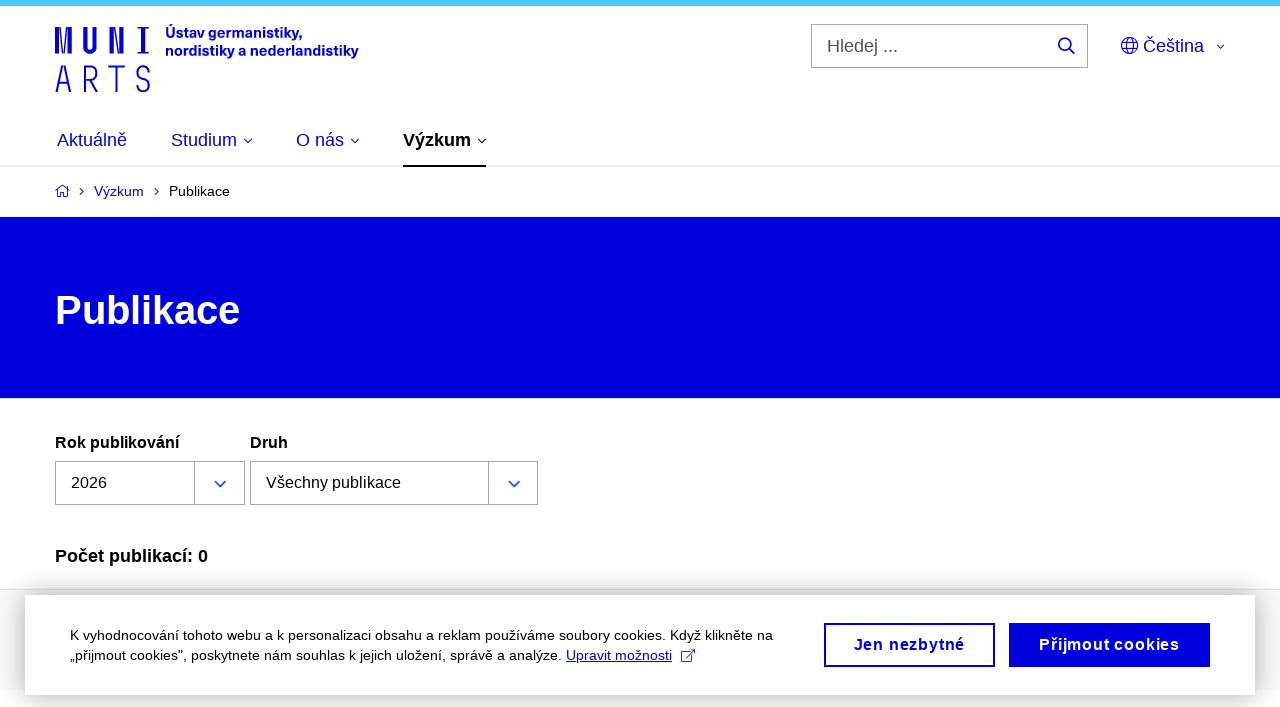

--- FILE ---
content_type: text/html; charset=utf-8
request_url: https://ugnn.phil.muni.cz/vyzkum/publikace
body_size: 15225
content:


<!doctype html>
<!--[if lte IE 9]>    <html lang="cs" class="old-browser no-js no-touch"> <![endif]-->
<!--[if IE 9 ]>    <html lang="cs" class="ie9 no-js no-touch"> <![endif]-->
<!--[if (gt IE 9)|!(IE)]><!-->
<html class="no-js" lang="cs">
<!--<![endif]-->
<head>
    

<meta charset="utf-8" />
<meta name="viewport" content="width=device-width, initial-scale=1.0">

    <meta name="robots" content="index, follow">

<title>Publikace | Ústav germanistiky, nordistiky a nederlandistiky</title>

<meta name="twitter:site" content="@muni_cz">
<meta name="twitter:card" content="summary">

    <meta name="author" content="Masarykova univerzita" />
    <meta name="twitter:title" content="Publikace | Ústav germanistiky, nordistiky a nederlandistiky" />
    <meta property="og:title" content="Publikace | Ústav germanistiky, nordistiky a nederlandistiky" />
    <meta property="og:image" content="https://cdn.muni.cz/media/3124870/logo_socialni_site.png?upscale=false&width=1200" />
    <meta name="twitter:image" content="https://cdn.muni.cz/media/3124870/logo_socialni_site.png?upscale=false&width=1200" />
    <meta property="og:url" content="https://ugnn.phil.muni.cz/vyzkum/publikace" />
    <meta property="og:site_name" content="Ústav germanistiky, nordistiky a nederlandistiky" />


            <link rel="stylesheet" type="text/css" href="https://cdn.muni.cz/css/MuniWeb/MuniWeb_FF/style.2ff5ce31b369474c41da.css" />
<script type="text/javascript" nonce="11cd73ea-ccdc-480c-96fb-7e7697380fa7">/*! For license information please see muniweb-critical.f2b8e652ef8f9f2a5db3.js.LICENSE.txt */
!function(){function e(n){return e="function"==typeof Symbol&&"symbol"==typeof Symbol.iterator?function(e){return typeof e}:function(e){return e&&"function"==typeof Symbol&&e.constructor===Symbol&&e!==Symbol.prototype?"symbol":typeof e},e(n)}!function(n,t){function o(n,t){return e(n)===t}function i(){return"function"!=typeof t.createElement?t.createElement(arguments[0]):u?t.createElementNS.call(t,"http://www.w3.org/2000/svg",arguments[0]):t.createElement.apply(t,arguments)}function a(){var e=t.body;return e||((e=i(u?"svg":"body")).fake=!0),e}var s=[],c=[],r={_version:"3.3.1",_config:{classPrefix:"",enableClasses:!0,enableJSClass:!0,usePrefixes:!0},_q:[],on:function(e,n){var t=this;setTimeout((function(){n(t[e])}),0)},addTest:function(e,n,t){c.push({name:e,fn:n,options:t})},addAsyncTest:function(e){c.push({name:null,fn:e})}},l=function(){};l.prototype=r,l=new l;var d=t.documentElement,u="svg"===d.nodeName.toLowerCase(),f=r._config.usePrefixes?" -webkit- -moz- -o- -ms- ".split(" "):["",""];r._prefixes=f;var m=r.testStyles=function(e,n,o,s){var c,r,l,u,f="modernizr",m=i("div"),p=a();if(parseInt(o,10))for(;o--;)(l=i("div")).id=s?s[o]:f+(o+1),m.appendChild(l);return(c=i("style")).type="text/css",c.id="s"+f,(p.fake?p:m).appendChild(c),p.appendChild(m),c.styleSheet?c.styleSheet.cssText=e:c.appendChild(t.createTextNode(e)),m.id=f,p.fake&&(p.style.background="",p.style.overflow="hidden",u=d.style.overflow,d.style.overflow="hidden",d.appendChild(p)),r=n(m,e),p.fake?(p.parentNode.removeChild(p),d.style.overflow=u,d.offsetHeight):m.parentNode.removeChild(m),!!r};l.addTest("touch",(function(){var e;if("ontouchstart"in n||n.DocumentTouch&&t instanceof DocumentTouch)e=!0;else{var o=["@media (",f.join("touch-enabled),("),"heartz",")","{#modernizr{top:9px;position:absolute}}"].join("");m(o,(function(n){e=9===n.offsetTop}))}return e})),function(){var e,n,t,i,a,r;for(var d in c)if(c.hasOwnProperty(d)){if(e=[],(n=c[d]).name&&(e.push(n.name.toLowerCase()),n.options&&n.options.aliases&&n.options.aliases.length))for(t=0;t<n.options.aliases.length;t++)e.push(n.options.aliases[t].toLowerCase());for(i=o(n.fn,"function")?n.fn():n.fn,a=0;a<e.length;a++)1===(r=e[a].split(".")).length?l[r[0]]=i:(!l[r[0]]||l[r[0]]instanceof Boolean||(l[r[0]]=new Boolean(l[r[0]])),l[r[0]][r[1]]=i),s.push((i?"":"no-")+r.join("-"))}}(),function(e){var n=d.className,t=l._config.classPrefix||"";if(u&&(n=n.baseVal),l._config.enableJSClass){var o=new RegExp("(^|\\s)"+t+"no-js(\\s|$)");n=n.replace(o,"$1"+t+"js$2")}l._config.enableClasses&&(n+=" "+t+e.join(" "+t),u?d.className.baseVal=n:d.className=n)}(s),delete r.addTest,delete r.addAsyncTest;for(var p=0;p<l._q.length;p++)l._q[p]();n.Modernizr=l}(window,document),(navigator.maxTouchPoints>0||navigator.msMaxTouchPoints>0)&&(document.documentElement.className=document.documentElement.className.replace("no-touch","touch"))}(),function(e){e.oneTimeEvent=function(e,n,t){(t=t||document).addEventListener(e,(function t(o){return document.removeEventListener(e,t),n(o)}),!1)},e.isDocumentReady=!1,document.addEventListener("DocumentReady",(function(){e.isDocumentReady=!0})),e.elementReady=function(n,t){e.isDocumentReady?e.oneTimeEvent("ElementsReady."+n,t):e.oneTimeEvent("DocumentReady",t)},e.elementsReady=function(e,n){var t=function(o){e(o),!1!==n&&document.removeEventListener("ElementsReady",t)};document.addEventListener("ElementsReady",t,!1)},e.documentReady=function(e){document.addEventListener("DocumentReady",e,!1)};var n={};e.dictionary=function(e,t){if(null==t)return n[e];n[e]=t};var t={};e.items=function(e,n){if(null==n)return t[e];t[e]=n}}(window.Page=window.Page||{}),window.addEventListener("mc-consent",(function(e){e.detail.includes("mc-analytics")&&window.clarity&&window.clarity("consent")}));</script>

    

<script nonce="11cd73ea-ccdc-480c-96fb-7e7697380fa7" type="text/javascript" class="mc-analytics">
    var _paq = window._paq = window._paq || [];
    
        _paq.push(['disableCookies']);
        _paq.push(['trackPageView']);
    (function() {
    var u="//analytics-test.ics.muni.cz:3500";
    _paq.push(['setTrackerUrl', u+'matomo.php']);
    _paq.push(['setSiteId', '530']);
    var d=document, g=d.createElement('script'), s=d.getElementsByTagName('script')[0];
    g.type='text/javascript'; g.async=true; g.src=u+'matomo.js'; s.parentNode.insertBefore(g,s);
    })();
</script>




<link rel="shortcut icon" type="image/x-icon" href="https://cdn.muni.cz/Css/_Shared/Favicons/210000.ico" />









    
</head>

<body>
            <p class="menu-accessibility">
            <a title="Přej&#237;t k obsahu (Kl&#225;vesov&#225; zkratka: Alt + 2)" accesskey="2" href="#main">
                Přej&#237;t k obsahu
            </a>
            <span class="hide">|</span>
            <a href="#menu-main">Přej&#237;t k hlavn&#237;mu menu</a>
                <span class="hide">|</span>
                <a href="#form-search">Přej&#237;t k vyhled&#225;v&#225;n&#237;</a>
        </p>

    
    


            <header class="header">
                <div class="header__wrap">
                    <div class="row-main">
                            <p class="header__logo" role="banner">
                                        <a href="/" title="Homepage webu">
<svg width="304" height="68" viewBox="0 0 304 68"><path fill="#0000dc" d="M-0.06,3l0,26.6l4.14,0l0,-26.6zm4.29,0l2.59,26.6l1.4,0l-2.58,-26.6zm6.73,0l-2.58,26.6l1.4,0l2.59,-26.6zm1.56,0l0,26.6l4.18,0l0,-26.6zm15.69,0l0,20.48c0,3.57,3.23,6.35,6.69,6.35c3.46,0,6.69,-2.78,6.69,-6.35l0,-20.48l-4.18,0l0,20.33c0,1.44,-1.29,2.47,-2.51,2.47c-1.22,0,-2.51,-1.03,-2.51,-2.47l0,-20.33zm26.26,0l0,26.6l4.18,0l0,-26.6zm4.33,0l3.95,26.6l1.45,0l-3.95,-26.6zm5.55,0l0,26.6l4.18,0l0,-26.6zm18.05,25.12l0,1.48l11.36,0l0,-1.48l-3.61,0l0,-23.64l3.61,0l0,-1.48l-11.36,0l0,1.48l3.57,0l0,23.64z"></path><path fill="#0000dc" d="M6.21,41.5l-5.74,26.6l2.13,0l1.79,-8.4l7.75,0l1.82,8.4l2.13,0l-5.66,-26.6l-2.05,0l3.42,16.3l-7.07,0l3.49,-16.3zm22.72,0l0,26.6l2.06,0l0,-11.25l3.45,0l6.31,11.25l2.36,0l-6.5,-11.48c3.12,-0.26,5.59,-2.88,5.59,-6.11l0,-2.66c0,-3.46,-2.89,-6.35,-6.35,-6.35zm6.73,13.41l-4.67,0l0,-11.51l4.67,0c2.43,0,4.52,1.98,4.52,4.48l0,2.4c0,2.73,-1.97,4.63,-4.52,4.63zm24.81,-11.51l0,24.7l2.06,0l0,-24.7l7.1,0l0,-1.9l-16.26,0l0,1.9zm27.63,24.93c3.65,0,6.57,-2.59,6.57,-6.35l0,-1.63c0,-4.33,-3.64,-5.82,-6.15,-6.39c-2.32,-0.53,-4.94,-1.4,-4.94,-4.52l0,-1.78c0,-2.47,2.13,-4.41,4.52,-4.41c2.36,0,4.52,1.94,4.52,4.41l0,0.95l2.05,0l0,-0.99c0,-3.65,-2.92,-6.35,-6.57,-6.35c-3.65,0,-6.57,2.7,-6.57,6.35l0,1.82c0,4.45,3.76,5.85,6.08,6.39c2.43,0.53,5.01,1.4,5.01,4.56l0,1.55c0,2.47,-2.13,4.41,-4.48,4.41c-2.4,0,-4.56,-1.94,-4.56,-4.41l0,-0.87l-2.05,0l0,0.91c0,3.76,2.92,6.35,6.57,6.35z"></path><path fill="#0000dc" d="M115.76,2.29l2.1,-2.19l-2.59,0l-1.16,2.19zm3.87,0.72l-2.21,0l0,6.52c0,1.59,-0.72,2.45,-2.03,2.45c-1.33,0,-2.05,-0.86,-2.05,-2.45l0,-6.52l-2.2,0l0,6.6c0,2.82,1.53,4.32,4.25,4.32c2.71,0,4.24,-1.5,4.24,-4.32zm5,2.82c-1.9,0,-3.16,0.97,-3.16,2.34c0,1.77,1.37,2.07,2.64,2.4c1.19,0.31,1.76,0.45,1.76,1.11c0,0.45,-0.38,0.73,-1.11,0.73c-0.87,0,-1.34,-0.43,-1.34,-1.2l-2.12,0c0,1.85,1.3,2.72,3.41,2.72c2.07,0,3.36,-0.96,3.36,-2.39c0,-1.86,-1.5,-2.2,-2.86,-2.56c-1.16,-0.3,-1.64,-0.44,-1.64,-0.98c0,-0.43,0.37,-0.7,1.04,-0.7c0.75,0,1.2,0.33,1.2,1.11l2.01,0c0,-1.7,-1.2,-2.58,-3.19,-2.58zm8.44,6.28c-0.72,0,-0.99,-0.33,-0.99,-1.17l0,-3.31l1.45,0l0,-1.56l-1.45,0l0,-1.98l-2.1,0l0,1.98l-1.23,0l0,1.56l1.23,0l0,3.69c0,1.77,0.77,2.47,2.52,2.47c0.36,0,0.82,-0.06,1.11,-0.15l0,-1.6c-0.14,0.04,-0.35,0.07,-0.54,0.07zm4.92,-6.28c-2.18,0,-3.23,1.17,-3.3,2.62l2.04,0c0.03,-0.72,0.48,-1.15,1.26,-1.15c0.73,0,1.24,0.39,1.24,1.35l0,0.27c-0.48,0.03,-1.33,0.12,-1.9,0.21c-2.21,0.34,-2.96,1.18,-2.96,2.43c0,1.32,0.98,2.31,2.6,2.31c1.05,0,1.9,-0.39,2.47,-1.2l0.03,0c0,0.37,0.03,0.7,0.11,1.02l1.89,0c-0.14,-0.51,-0.21,-1.13,-0.21,-2.09l0,-2.76c0,-1.99,-1.11,-3.01,-3.27,-3.01zm1.24,4.65c0,0.69,-0.07,1.09,-0.43,1.45c-0.3,0.3,-0.77,0.44,-1.2,0.44c-0.74,0,-1.13,-0.39,-1.13,-0.96c0,-0.62,0.36,-0.9,1.23,-1.05c0.45,-0.08,1.08,-0.14,1.53,-0.17zm7.88,3.21l2.56,-7.62l-2.19,0l-0.88,3c-0.32,1.08,-0.6,2.19,-0.84,3.3l-0.03,0c-0.24,-1.11,-0.53,-2.22,-0.84,-3.3l-0.89,-3l-2.19,0l2.57,7.62zm9.58,-7.83c-1.92,0,-3.15,1.5,-3.15,3.87c0,2.37,1.22,3.87,3.12,3.87c0.92,0,1.56,-0.35,2.13,-1.14l0.03,0l0,0.67c0,1.49,-0.58,1.97,-1.53,1.97c-0.79,0,-1.27,-0.35,-1.32,-0.93l-2.1,0c0.12,1.5,1.28,2.43,3.38,2.43c2.19,0,3.61,-1.08,3.61,-3.39l0,-7.14l-1.98,0l0,1.02l-0.03,0c-0.58,-0.87,-1.23,-1.23,-2.16,-1.23zm0.57,1.72c0.99,0,1.62,0.86,1.62,2.15c0,1.29,-0.63,2.14,-1.62,2.14c-0.93,0,-1.53,-0.82,-1.53,-2.14c0,-1.32,0.6,-2.15,1.53,-2.15zm8.94,4.86c-0.9,0,-1.66,-0.55,-1.72,-2.13l5.47,0c0,-0.84,-0.07,-1.42,-0.23,-1.95c-0.49,-1.54,-1.78,-2.53,-3.53,-2.53c-2.39,0,-3.78,1.74,-3.78,3.99c0,2.43,1.39,4.11,3.79,4.11c2.03,0,3.35,-1.16,3.65,-2.55l-2.15,0c-0.1,0.61,-0.66,1.06,-1.5,1.06zm-0.01,-5.13c0.84,0,1.53,0.53,1.66,1.68l-3.33,0c0.17,-1.15,0.81,-1.68,1.67,-1.68zm9.36,-1.36c-0.9,0,-1.58,0.37,-2.08,1.2l-0.03,0l0,-1.08l-1.94,0l0,7.62l2.1,0l0,-3.6c0,-1.5,0.69,-2.31,1.98,-2.31c0.21,0,0.42,0.03,0.66,0.07l0,-1.81c-0.21,-0.06,-0.48,-0.09,-0.69,-0.09zm10.65,-0.06c-1.17,0,-1.86,0.49,-2.43,1.3c-0.42,-0.85,-1.2,-1.3,-2.27,-1.3c-0.91,0,-1.56,0.33,-2.11,1.05l-0.03,0l0,-0.87l-1.98,0l0,7.62l2.1,0l0,-3.92c0,-1.42,0.48,-2.23,1.39,-2.23c0.78,0,1.2,0.57,1.2,1.54l0,4.61l2.1,0l0,-3.92c0,-1.44,0.5,-2.23,1.4,-2.23c0.73,0,1.2,0.52,1.2,1.68l0,4.47l2.1,0l0,-4.68c0,-2.07,-1.04,-3.12,-2.67,-3.12zm7.62,-0.06c-2.17,0,-3.23,1.17,-3.3,2.62l2.04,0c0.03,-0.72,0.48,-1.15,1.26,-1.15c0.74,0,1.24,0.39,1.24,1.35l0,0.27c-0.47,0.03,-1.33,0.12,-1.9,0.21c-2.21,0.34,-2.96,1.18,-2.96,2.43c0,1.32,0.98,2.31,2.6,2.31c1.05,0,1.9,-0.39,2.48,-1.2l0.03,0c0,0.37,0.03,0.7,0.1,1.02l1.89,0c-0.14,-0.51,-0.21,-1.13,-0.21,-2.09l0,-2.76c0,-1.99,-1.11,-3.01,-3.27,-3.01zm1.24,4.65c0,0.69,-0.07,1.09,-0.43,1.45c-0.3,0.3,-0.76,0.44,-1.2,0.44c-0.74,0,-1.12,-0.39,-1.12,-0.96c0,-0.62,0.35,-0.9,1.22,-1.05c0.45,-0.08,1.09,-0.14,1.53,-0.17zm8.21,-4.59c-0.97,0,-1.74,0.46,-2.24,1.14l-0.02,0l0,-0.96l-1.97,0l0,7.62l2.1,0l0,-4.08c0,-1.38,0.63,-2.07,1.5,-2.07c0.83,0,1.34,0.52,1.34,1.68l0,4.47l2.1,0l0,-4.68c0,-2.07,-1.1,-3.12,-2.81,-3.12zm6.87,-1.08l0,-1.8l-2.1,0l0,1.8zm0,8.88l0,-7.62l-2.1,0l0,7.62zm4.87,-7.86c-1.88,0,-3.14,0.97,-3.14,2.34c0,1.77,1.36,2.07,2.63,2.4c1.19,0.31,1.76,0.45,1.76,1.11c0,0.45,-0.38,0.73,-1.11,0.73c-0.87,0,-1.34,-0.43,-1.34,-1.2l-2.12,0c0,1.85,1.3,2.72,3.41,2.72c2.07,0,3.37,-0.96,3.37,-2.39c0,-1.86,-1.5,-2.2,-2.87,-2.56c-1.16,-0.3,-1.63,-0.44,-1.63,-0.98c0,-0.43,0.35,-0.7,1.03,-0.7c0.75,0,1.2,0.33,1.2,1.11l2.01,0c0,-1.7,-1.2,-2.58,-3.2,-2.58zm8.45,6.28c-0.72,0,-0.99,-0.33,-0.99,-1.17l0,-3.31l1.45,0l0,-1.56l-1.45,0l0,-1.98l-2.1,0l0,1.98l-1.23,0l0,1.56l1.23,0l0,3.69c0,1.77,0.76,2.47,2.52,2.47c0.36,0,0.82,-0.06,1.11,-0.15l0,-1.6c-0.14,0.04,-0.35,0.07,-0.54,0.07zm4.03,-7.3l0,-1.8l-2.1,0l0,1.8zm0,8.88l0,-7.62l-2.1,0l0,7.62zm9.32,0l-3.21,-4.11l2.89,-3.51l-2.37,0l-2.46,3.07l-0.03,0l0,-6.13l-2.1,0l0,10.68l2.1,0l0,-3.57l0.03,0l2.55,3.57zm7.51,-7.62l-2.16,0l-0.82,2.55c-0.35,1.05,-0.63,2.13,-0.89,3.19l-0.03,0c-0.24,-1.06,-0.52,-2.14,-0.84,-3.19l-0.78,-2.55l-2.25,0l2.16,6.19c0.3,0.86,0.36,1.1,0.36,1.38c0,0.75,-0.55,1.23,-1.39,1.23c-0.32,0,-0.6,-0.04,-0.81,-0.12l0,1.68c0.31,0.08,0.72,0.12,1.09,0.12c1.91,0,2.87,-0.67,3.63,-2.82zm2.34,7.62l0,-2.51l-2.31,0l0,2.51l0.77,0l-0.83,2.58l1.26,0z"></path><path fill="#0000dc" d="M115.25,23.89c-0.97,0,-1.74,0.46,-2.23,1.14l-0.04,0l0,-0.96l-1.96,0l0,7.62l2.1,0l0,-4.08c0,-1.38,0.63,-2.07,1.5,-2.07c0.82,0,1.33,0.52,1.33,1.68l0,4.47l2.11,0l0,-4.68c0,-2.07,-1.1,-3.12,-2.81,-3.12zm8.17,-0.06c-2.38,0,-3.89,1.57,-3.89,4.05c0,2.47,1.51,4.05,3.89,4.05c2.39,0,3.91,-1.58,3.91,-4.05c0,-2.48,-1.52,-4.05,-3.91,-4.05zm0,1.62c1.04,0,1.7,0.94,1.7,2.43c0,1.48,-0.66,2.43,-1.7,2.43c-1.03,0,-1.69,-0.95,-1.69,-2.43c0,-1.49,0.66,-2.43,1.69,-2.43zm9.5,-1.5c-0.9,0,-1.58,0.37,-2.08,1.2l-0.03,0l0,-1.08l-1.94,0l0,7.62l2.1,0l0,-3.6c0,-1.5,0.69,-2.31,1.98,-2.31c0.21,0,0.42,0.03,0.66,0.07l0,-1.81c-0.21,-0.06,-0.48,-0.09,-0.69,-0.09zm8.58,7.74l0,-10.68l-2.1,0l0,3.97l-0.03,0c-0.47,-0.72,-1.29,-1.1,-2.16,-1.1c-1.91,0,-3.14,1.57,-3.14,4c0,2.43,1.25,4,3.17,4c0.88,0,1.72,-0.42,2.19,-1.2l0.03,0l0,1.01zm-3.59,-6.21c0.95,0,1.59,0.88,1.59,2.4c0,1.51,-0.64,2.4,-1.59,2.4c-1,0,-1.65,-0.95,-1.65,-2.4c0,-1.46,0.65,-2.4,1.65,-2.4zm7.73,-2.67l0,-1.8l-2.1,0l0,1.8zm0,8.88l0,-7.62l-2.1,0l0,7.62zm4.87,-7.86c-1.89,0,-3.15,0.97,-3.15,2.34c0,1.77,1.37,2.07,2.64,2.4c1.19,0.31,1.76,0.45,1.76,1.11c0,0.45,-0.38,0.73,-1.11,0.73c-0.87,0,-1.34,-0.43,-1.34,-1.2l-2.13,0c0,1.85,1.31,2.72,3.42,2.72c2.07,0,3.36,-0.96,3.36,-2.39c0,-1.86,-1.5,-2.2,-2.86,-2.56c-1.16,-0.3,-1.64,-0.44,-1.64,-0.98c0,-0.43,0.36,-0.7,1.04,-0.7c0.75,0,1.2,0.33,1.2,1.11l2.01,0c0,-1.7,-1.2,-2.58,-3.2,-2.58zm8.45,6.28c-0.72,0,-0.99,-0.33,-0.99,-1.17l0,-3.31l1.45,0l0,-1.56l-1.45,0l0,-1.98l-2.1,0l0,1.98l-1.23,0l0,1.56l1.23,0l0,3.69c0,1.77,0.76,2.47,2.52,2.47c0.36,0,0.82,-0.06,1.11,-0.15l0,-1.6c-0.14,0.04,-0.35,0.07,-0.54,0.07zm4.03,-7.3l0,-1.8l-2.1,0l0,1.8zm0,8.88l0,-7.62l-2.1,0l0,7.62zm9.32,0l-3.21,-4.11l2.89,-3.51l-2.37,0l-2.46,3.07l-0.03,0l0,-6.13l-2.1,0l0,10.68l2.1,0l0,-3.57l0.03,0l2.55,3.57zm7.51,-7.62l-2.16,0l-0.82,2.55c-0.35,1.05,-0.63,2.13,-0.89,3.19l-0.03,0c-0.24,-1.06,-0.52,-2.14,-0.84,-3.19l-0.78,-2.55l-2.25,0l2.16,6.19c0.3,0.86,0.36,1.1,0.36,1.38c0,0.75,-0.55,1.24,-1.39,1.24c-0.32,0,-0.6,-0.05,-0.81,-0.13l0,1.68c0.31,0.08,0.72,0.12,1.09,0.12c1.91,0,2.87,-0.67,3.63,-2.82zm7.35,-0.24c-2.17,0,-3.22,1.17,-3.3,2.62l2.04,0c0.03,-0.72,0.48,-1.15,1.26,-1.15c0.74,0,1.25,0.39,1.25,1.35l0,0.27c-0.48,0.03,-1.34,0.12,-1.91,0.21c-2.2,0.34,-2.95,1.18,-2.95,2.43c0,1.32,0.97,2.31,2.59,2.31c1.05,0,1.91,-0.39,2.48,-1.2l0.03,0c0,0.37,0.03,0.7,0.1,1.02l1.89,0c-0.13,-0.51,-0.21,-1.13,-0.21,-2.09l0,-2.76c0,-1.99,-1.11,-3.01,-3.27,-3.01zm1.25,4.65c0,0.69,-0.08,1.09,-0.44,1.45c-0.3,0.3,-0.76,0.44,-1.2,0.44c-0.73,0,-1.12,-0.39,-1.12,-0.96c0,-0.62,0.36,-0.9,1.23,-1.05c0.45,-0.08,1.08,-0.14,1.53,-0.17zm11.65,-4.59c-0.97,0,-1.74,0.46,-2.23,1.14l-0.03,0l0,-0.96l-1.97,0l0,7.62l2.1,0l0,-4.08c0,-1.38,0.63,-2.07,1.5,-2.07c0.83,0,1.34,0.52,1.34,1.68l0,4.47l2.1,0l0,-4.68c0,-2.07,-1.1,-3.12,-2.81,-3.12zm8.07,6.55c-0.9,0,-1.66,-0.55,-1.72,-2.13l5.47,0c0,-0.84,-0.07,-1.42,-0.24,-1.95c-0.48,-1.54,-1.77,-2.53,-3.52,-2.53c-2.39,0,-3.78,1.74,-3.78,3.99c0,2.43,1.39,4.11,3.79,4.11c2.03,0,3.35,-1.16,3.65,-2.55l-2.15,0c-0.1,0.61,-0.66,1.06,-1.5,1.06zm-0.01,-5.13c0.84,0,1.53,0.53,1.66,1.68l-3.33,0c0.17,-1.15,0.81,-1.68,1.67,-1.68zm12.39,6.38l0,-10.68l-2.1,0l0,3.97l-0.03,0c-0.47,-0.72,-1.29,-1.1,-2.16,-1.1c-1.91,0,-3.14,1.57,-3.14,4c0,2.43,1.25,4,3.17,4c0.88,0,1.72,-0.42,2.19,-1.2l0.03,0l0,1.01zm-3.59,-6.21c0.95,0,1.59,0.88,1.59,2.4c0,1.51,-0.64,2.4,-1.59,2.4c-1,0,-1.65,-0.95,-1.65,-2.4c0,-1.46,0.65,-2.4,1.65,-2.4zm8.93,4.96c-0.9,0,-1.67,-0.55,-1.73,-2.13l5.48,0c0,-0.84,-0.08,-1.42,-0.24,-1.95c-0.48,-1.54,-1.77,-2.53,-3.53,-2.53c-2.38,0,-3.78,1.74,-3.78,3.99c0,2.43,1.4,4.11,3.8,4.11c2.02,0,3.34,-1.16,3.64,-2.55l-2.14,0c-0.11,0.61,-0.66,1.06,-1.5,1.06zm-0.02,-5.13c0.84,0,1.53,0.53,1.67,1.68l-3.33,0c0.16,-1.15,0.81,-1.68,1.66,-1.68zm9.36,-1.36c-0.9,0,-1.57,0.37,-2.08,1.2l-0.03,0l0,-1.08l-1.94,0l0,7.62l2.1,0l0,-3.6c0,-1.5,0.69,-2.31,1.98,-2.31c0.21,0,0.42,0.03,0.66,0.07l0,-1.81c-0.21,-0.06,-0.48,-0.09,-0.69,-0.09zm3.93,7.74l0,-10.68l-2.1,0l0,10.68zm5.03,-7.86c-2.18,0,-3.23,1.17,-3.3,2.62l2.04,0c0.03,-0.72,0.48,-1.15,1.26,-1.15c0.73,0,1.24,0.39,1.24,1.35l0,0.27c-0.48,0.03,-1.33,0.12,-1.9,0.21c-2.21,0.34,-2.96,1.18,-2.96,2.43c0,1.32,0.98,2.31,2.6,2.31c1.05,0,1.9,-0.39,2.47,-1.2l0.03,0c0,0.37,0.03,0.7,0.11,1.02l1.89,0c-0.14,-0.51,-0.21,-1.13,-0.21,-2.09l0,-2.76c0,-1.99,-1.11,-3.01,-3.27,-3.01zm1.24,4.65c0,0.69,-0.07,1.09,-0.43,1.45c-0.3,0.3,-0.77,0.44,-1.2,0.44c-0.74,0,-1.13,-0.39,-1.13,-0.96c0,-0.62,0.36,-0.9,1.23,-1.05c0.45,-0.08,1.08,-0.14,1.53,-0.17zm8.21,-4.59c-0.98,0,-1.74,0.46,-2.24,1.14l-0.03,0l0,-0.96l-1.96,0l0,7.62l2.1,0l0,-4.08c0,-1.38,0.63,-2.07,1.5,-2.07c0.82,0,1.33,0.52,1.33,1.68l0,4.47l2.1,0l0,-4.68c0,-2.07,-1.09,-3.12,-2.8,-3.12zm11.7,7.8l0,-10.68l-2.1,0l0,3.97l-0.03,0c-0.47,-0.72,-1.29,-1.1,-2.16,-1.1c-1.91,0,-3.14,1.57,-3.14,4c0,2.43,1.25,4,3.17,4c0.88,0,1.72,-0.42,2.19,-1.2l0.03,0l0,1.01zm-3.59,-6.21c0.95,0,1.59,0.88,1.59,2.4c0,1.51,-0.64,2.4,-1.59,2.4c-1,0,-1.65,-0.95,-1.65,-2.4c0,-1.46,0.65,-2.4,1.65,-2.4zm7.73,-2.67l0,-1.8l-2.1,0l0,1.8zm0,8.88l0,-7.62l-2.1,0l0,7.62zm4.87,-7.86c-1.89,0,-3.15,0.97,-3.15,2.34c0,1.77,1.37,2.07,2.64,2.4c1.19,0.31,1.76,0.45,1.76,1.11c0,0.45,-0.38,0.73,-1.11,0.73c-0.87,0,-1.34,-0.43,-1.34,-1.2l-2.13,0c0,1.85,1.31,2.72,3.42,2.72c2.07,0,3.36,-0.96,3.36,-2.39c0,-1.86,-1.5,-2.2,-2.86,-2.56c-1.16,-0.3,-1.64,-0.44,-1.64,-0.98c0,-0.43,0.36,-0.7,1.04,-0.7c0.75,0,1.2,0.33,1.2,1.11l2.01,0c0,-1.7,-1.2,-2.58,-3.2,-2.58zm8.45,6.28c-0.72,0,-0.99,-0.33,-0.99,-1.17l0,-3.31l1.45,0l0,-1.56l-1.45,0l0,-1.98l-2.1,0l0,1.98l-1.23,0l0,1.56l1.23,0l0,3.69c0,1.77,0.76,2.47,2.52,2.47c0.36,0,0.82,-0.06,1.11,-0.15l0,-1.6c-0.14,0.04,-0.35,0.07,-0.54,0.07zm4.03,-7.3l0,-1.8l-2.1,0l0,1.8zm0,8.88l0,-7.62l-2.1,0l0,7.62zm9.32,0l-3.21,-4.11l2.89,-3.51l-2.37,0l-2.46,3.07l-0.03,0l0,-6.13l-2.1,0l0,10.68l2.1,0l0,-3.57l0.03,0l2.55,3.57zm7.51,-7.62l-2.16,0l-0.82,2.55c-0.35,1.05,-0.63,2.13,-0.89,3.19l-0.03,0c-0.24,-1.06,-0.52,-2.14,-0.84,-3.19l-0.78,-2.55l-2.25,0l2.16,6.19c0.3,0.86,0.36,1.1,0.36,1.38c0,0.75,-0.55,1.24,-1.39,1.24c-0.32,0,-0.6,-0.05,-0.81,-0.13l0,1.68c0.31,0.08,0.72,0.12,1.09,0.12c1.91,0,2.87,-0.67,3.63,-2.82z"></path><desc>Ústav germanistiky, nordistiky a nederlandistiky</desc></svg>        </a>

                            </p>

                    <div class="header__side">
                        

                            <form id="form-search" action="/search" class="header__search" role="search">
                                <fieldset>
                                    <p>
                                        <label for="search" class="header__search__label icon icon-search"><span class="vhide">Hledej ...</span></label>
                                        <span class="inp-fix inp-icon inp-icon--after">
                                            <input type="text" name="q" id="search" class="inp-text" placeholder="Hledej ..." data-hj-masked maxlength="200">
                                            <button type="submit" class="btn-icon icon icon-search">
                                                <span class="vhide">Hledej ...</span>
                                            </button>
                                        </span>
                                    </p>
                                </fieldset>
                            </form>
                        
    <nav class="menu-lang menu-lang--select" aria-label="V&#253;běr jazyka">
        <p class="menu-lang__selected">
            <span class="link menu-lang__selected__link">
                <span class="icon icon-globe"></span> Čeština
            </span>
        </p>
        <p class="menu-lang__popup">
                <a href="/de/vyzkum/publikace"
                   rel="alternate"
                   hreflang="de"
                   lang="de" class="menu-lang__popup__link">
                    Deutsch
                </a>
                <a href="/en"
                   rel="alternate"
                   hreflang="en"
                   lang="en" class="menu-lang__popup__link">
                    English
                </a>
        </p>
    </nav>

                        
                        <!-- placeholder pro externí přihlášení (desktop) -->
                        <div class="user-menu-ext-std" style="display:none;"></div>                        


                        <nav class="menu-mobile" role="navigation">
                            <ul class="menu-mobile__list">
                                    <li class="menu-mobile__item">
                                        <a href="#" class="menu-mobile__link menu-mobile__link--search" aria-hidden="true">
                                            <span class="icon icon-search"></span>
                                        </a>
                                    </li>

                                
    <li class="menu-mobile__item">
            <nav class="menu-lang menu-lang--select" aria-label="V&#253;běr jazyka">
                <p class="menu-lang__selected">
                    <span class="link menu-lang__selected__link">
                        <span class="icon icon-globe"></span>
                    </span>
                </p>
                <p class="menu-lang__popup">
                        <a href="/de/vyzkum/publikace"
                           rel="alternate"
                           hreflang="de"
                           lang="de" class="menu-lang__popup__link">
                            Deutsch
                        </a>
                        <a href="/en"
                           rel="alternate"
                           hreflang="en"
                           lang="en" class="menu-lang__popup__link">
                            English
                        </a>
                </p>
            </nav>
    </li>

                                
                                <li class="user-menu-ext-mobile" style="display:none;"></li>



                                    <li class="menu-mobile__item">
                                        <a href="#" class="menu-mobile__link menu-mobile__link--burger">
                                            <span class="menu-mobile__burger"><span></span></span>
                                        </a>
                                    </li>
                            </ul>
                        </nav>

                    </div>

                            <nav id="menu-main" class="menu-primary" role="navigation">
                                <div class="menu-primary__holder">
                                    <div class="menu-primary__wrap">

    <ul class="menu-primary__list">
            <li class="menu-primary__item ">
        <span class="">
            <a href="/aktualne" class="menu-primary__link">
                <span class="menu-primary__inner">Aktuálně</span>
                
            </a>
        </span>
    </li>
    <li class="menu-primary__item with-submenu">
        <span class="menu-primary__links">
            <a href="/studium" class="menu-primary__link">
                <span class="menu-primary__inner">Studium</span>
                    <span class="icon icon-angle-down"></span>
                
            </a>
                <a href="#" class="menu-primary__toggle icon icon-angle-down" aria-hidden="true"></a>
        </span>
            <div class="menu-submenu">
                    <ul class="menu-submenu__list">
            <li class="menu-submenu__item ">
        <span class="">
            <a href="/studium/germanistika" class="menu-submenu__link">
                <span class="menu-primary__inner">Germanistika</span>
                
            </a>
        </span>
    </li>
    <li class="menu-submenu__item ">
        <span class="">
            <a href="/studium/nordistika" class="menu-submenu__link">
                <span class="menu-primary__inner">Nordistika</span>
                
            </a>
        </span>
    </li>
    <li class="menu-submenu__item ">
        <span class="">
            <a href="/studium/nederlandistika" class="menu-submenu__link">
                <span class="menu-primary__inner">Nederlandistika</span>
                
            </a>
        </span>
    </li>
    <li class="menu-submenu__item ">
        <span class="">
            <a href="/studium/svedstina" class="menu-submenu__link">
                <span class="menu-primary__inner">Švédština</span>
                
            </a>
        </span>
    </li>
    </ul>

            </div>
    </li>
    <li class="menu-primary__item with-submenu">
        <span class="menu-primary__links">
            <a href="/o-nas" class="menu-primary__link">
                <span class="menu-primary__inner">O&#160;nás</span>
                    <span class="icon icon-angle-down"></span>
                
            </a>
                <a href="#" class="menu-primary__toggle icon icon-angle-down" aria-hidden="true"></a>
        </span>
            <div class="menu-submenu">
                    <ul class="menu-submenu__list">
            <li class="menu-submenu__item ">
        <span class="">
            <a href="/o-nas/lide" class="menu-submenu__link">
                <span class="menu-primary__inner">Lidé</span>
                
            </a>
        </span>
    </li>
    <li class="menu-submenu__item ">
        <span class="">
            <a href="/o-nas/kontakt" class="menu-submenu__link">
                <span class="menu-primary__inner">Kontakt</span>
                
            </a>
        </span>
    </li>
    <li class="menu-submenu__item ">
        <span class="">
            <a href="/o-nas/strucna-historie-ustavu" class="menu-submenu__link">
                <span class="menu-primary__inner">Stručná historie ústavu</span>
                
            </a>
        </span>
    </li>
    <li class="menu-submenu__item ">
        <span class="">
            <a href="/o-nas/zahranicni-spoluprace" class="menu-submenu__link">
                <span class="menu-primary__inner">Zahraniční spolupráce</span>
                
            </a>
        </span>
    </li>
    </ul>

            </div>
    </li>
    <li class="menu-primary__item with-submenu">
        <span class="menu-primary__links">
            <a href="/vyzkum" class="menu-primary__link is-active">
                <span class="menu-primary__inner">Výzkum</span>
                    <span class="icon icon-angle-down"></span>
                
            </a>
                <a href="#" class="menu-primary__toggle icon icon-angle-down" aria-hidden="true"></a>
        </span>
            <div class="menu-submenu">
                    <ul class="menu-submenu__list">
            <li class="menu-submenu__item ">
        <span class="">
            <a href="/vyzkum/projekty" class="menu-submenu__link">
                <span class="menu-primary__inner">Projekty</span>
                
            </a>
        </span>
    </li>
    <li class="menu-submenu__item ">
        <span class="">
            <a href="/vyzkum/publikace" class="menu-submenu__link is-active">
                <span class="menu-primary__inner">Publikace</span>
                
            </a>
        </span>
    </li>
    <li class="menu-submenu__item ">
        <span class="">
            <a href="/vyzkum/casopisy" class="menu-submenu__link">
                <span class="menu-primary__inner">Časopisy</span>
                
            </a>
        </span>
    </li>
    <li class="menu-submenu__item ">
        <span class="">
            <a href="/vyzkum/odborne-a-studijni-zdroje" class="menu-submenu__link">
                <span class="menu-primary__inner">Odborné a&#160;studijní zdroje</span>
                
            </a>
        </span>
    </li>
    </ul>

            </div>
    </li>
    </ul>






                                    </div>
                                   
                                        <a href="#" class="menu-primary__title">
                                            <span></span>
                                            &nbsp;
                                        </a>
                                    
                                    <div class="menu-primary__main-toggle" aria-hidden="true"></div>
                                </div>
                            </nav>
                    </div>
                </div>
                





            </header>


    <main id="main" class="main">


<nav class="menu-breadcrumb" role="navigation">
    <div class="row-main">
        <strong class="vhide">Zde se nacházíte:</strong>
        <ol class="menu-breadcrumb__list" vocab="http://schema.org/" typeof="BreadcrumbList">
            <li class="menu-breadcrumb__item menu-breadcrumb__item--home" property="itemListElement" typeof="ListItem">
                <a class="menu-breadcrumb__link" property="item" typeof="WebPage" href="/">
                    <span property="name">Domovsk&#225; str&#225;nka</span></a>
                <span class="icon icon-angle-right"></span>
                <meta property="position" content="1">
            </li>


                <li class="menu-breadcrumb__item" property="itemListElement" typeof="ListItem">
                            <a href="/vyzkum" class="menu-breadcrumb__link" property="item" typeof="WebPage">
            <span property="name" category="">Výzkum</span></a>

                            
                        <span class="icon icon-angle-right"></span>
                    <meta property="position" content="2">
                </li>
                <li class="menu-breadcrumb__item">
                             <span property="name">Publikace</span>

                            
                    <meta content="3">
                </li>
        </ol>
    </div>
</nav>




        


                        


        <div class="box-hero u-mt-0 u-mb-0 box-hero--background box-hero--background-muni">


    <div class="row-main">


<div class="box-hero__content">
    <div class="box-hero__content-inner">
        
                        



        <div class=" white">

    <h2>Publikace</h2>



        </div>








    </div>
</div>

    </div> 

     </div>





                        <div class="ajax-form-container" id="ajax-form-container1">

    <div class="box-filter">
        <div class="box-bg box-bg--small box-bg--full">
        <div class="row-main">
<form action="/vyzkum/publikace" class="form-inline form-inline--spaced ajax-form" data-ajax-remove-query="[&quot;page&quot;]" data-id="ajax-form-container1" enctype="multipart/form-data" method="post">            <p class="size--m--3-12 size--l--2-12">
                <label for="year">Rok publikov&#225;n&#237;</label><br>
                <span class="inp-fix inp-fix--select">
                    <select class="inp-select" data-post-ajax="true">
                            <option value="?year=2026"   selected>
                                2026
                            </option>
                            <option value="?year=2025" >
                                2025
                            </option>
                            <option value="?year=2024" >
                                2024
                            </option>
                            <option value="?year=2023" >
                                2023
                            </option>
                            <option value="?year=2022" >
                                2022
                            </option>
                            <option value="?year=2021" >
                                2021
                            </option>
                            <option value="?year=2020" >
                                2020
                            </option>
                            <option value="?year=2019" >
                                2019
                            </option>
                            <option value="?year=2018" >
                                2018
                            </option>
                            <option value="?year=2017" >
                                2017
                            </option>
                            <option value="?year=2016" >
                                2016
                            </option>
                            <option value="?year=2015" >
                                2015
                            </option>
                            <option value="?year=2014" >
                                2014
                            </option>
                            <option value="?year=2013" >
                                2013
                            </option>
                            <option value="?year=2012" >
                                2012
                            </option>
                            <option value="?year=2011" >
                                2011
                            </option>
                            <option value="?year=2010" >
                                2010
                            </option>
                            <option value="?year=2009" >
                                2009
                            </option>
                            <option value="?year=2008" >
                                2008
                            </option>
                            <option value="?year=2007" >
                                2007
                            </option>
                            <option value="?year=2006" >
                                2006
                            </option>
                            <option value="?year=2005" >
                                2005
                            </option>
                            <option value="?year=2004" >
                                2004
                            </option>
                            <option value="?year=2003" >
                                2003
                            </option>
                            <option value="?year=2002" >
                                2002
                            </option>
                            <option value="?year=2001" >
                                2001
                            </option>
                            <option value="?year=2000" >
                                2000
                            </option>
                            <option value="?year=1999" >
                                1999
                            </option>
                            <option value="?year=1998" >
                                1998
                            </option>
                            <option value="?year=1997" >
                                1997
                            </option>
                            <option value="?year=1996" >
                                1996
                            </option>
                            <option value="?year=1995" >
                                1995
                            </option>
                            <option value="?year=1994" >
                                1994
                            </option>
                            <option value="?year=1993" >
                                1993
                            </option>
                            <option value="?year=1992" >
                                1992
                            </option>
                            <option value="?year=1991" >
                                1991
                            </option>
                    </select>
                </span>
            </p>
            <p class="size--m--4-12 size--l--3-12">
                <label for="type">Druh</label><br>
                <span class="inp-fix inp-fix--select">
                    <select class="inp-select" data-post-ajax="true">
                        <option value="?type="   selected>
                            Všechny publikace
                        </option>
                            <option value="?type=Article" >
                                Čl&#225;nky
                            </option>
                            <option value="?type=Chapter" >
                                Kapitoly v knih&#225;ch
                            </option>
                            <option value="?type=Book" >
                                Odborn&#233; knihy
                            </option>
                            <option value="?type=Proceeding" >
                                Čl&#225;nky ve sborn&#237;c&#237;ch
                            </option>
                            <option value="?type=Patent" >
                                Patenty
                            </option>
                            <option value="?type=AppliedResults" >
                                Ostatn&#237; aplikovan&#233; v&#253;sledky

                            </option>
                    </select>
                </span>
            </p>
<input name='ufprt' type='hidden' value='[base64]/08gIR0wrDkVgLp5s4vo/70LyKN6UIJqViW1EqIG0bNgL4/SOk7e7nje4UxjCJN7SwC9U96bwR/dvJhGiaYfy+MNgZIh8IYZkoxpeHwPIyfEqTJ62tgKwhmKSGhGWaQ96ELdr4b4M2/[base64]/yBMvkYWi/5t1AucGWU8BUwAg9g1XA5X/J+PIAQ2OGHq8c2WmbjhF8ONMlwKSPQcNYmPEZQzKH0GOJojTlHIsEJClCEZmGEwWTFj4Mbd4zD3+uz2fhmOXznbRoa18mzeuX9Z3SVhWnij3CQ2NVCuBEP6o85Ab2WLpqDlwrVO8+fXnAwV3/k8ZXt9uvB7Ey4/4rMrd3hH91Tz0j6VDL4S5KNlh2ZVct+6Oc20hA0Ss7dMvo92XA9DhpfNGgkFW4ffjqE8zRdINplT0jXlUT/kvH9qbVMghq7ssJCxL0AvMXU1O+5WWgI7c75b8Wb4NcdZ/DLKAsbz/DL5pnFv8TagTvGOr0guWjXs8CALN5gH7xCezGixQ2SgVPWOO8icZlZAvmYmSTePJfQBY89mJVrXu894nh8WRtOQxePWH7KRSp6SwcJgs1sKItbFR5pfpE3DxPAvlA3yAyDamQ/DyosULHVxX/tDilAo/YgplE5Iyhuqh9BCuE79xoP/FML602HaZ6YexkcH1bmCE9IBrRPSF62oAZ34q8nLAI9SR70Tq0WGWdbTXj1GabFY3jBb/jYLLle5WTwoUjae7rl+EWWABTNCWvqVEirex84wNbRp2xID8cb2Smlpz5yNZYw==' /></form>        <p><strong>Počet publikac&#237;: 0</strong></p>
        </div>
        </div>

<div class="row-main">
    <div class="crossroad-links crossroad-links--type-4 u-mb-0">

    </div>

    
</div>

    </div>

</div>










    </main>


        <footer class="footer">





            <div class="row-main">

        <div class="footer__menu">
            <div class="grid">
                <div class="grid__cell size--m--1-5 size--l--2-12 footer__menu__toggle">
                    <div class="footer__menu__title with-subitems">
                        <h2 class=""><a href="/aktualne" class="footer__menu__title__link" title="Aktu&#225;lně">
Aktuálně
                            </a></h2>
                        <a href="#" class="footer__menu__title__toggle icon icon-angle-down" aria-hidden="true" title="Zobraz podmenu"></a>
                    </div>
                </div>
                <div class="grid__cell size--m--1-5 size--l--2-12 footer__menu__toggle">
                    <div class="footer__menu__title with-subitems">
                        <h2 class=""><a href="/studium" class="footer__menu__title__link" title="Studium">
Studium
                            </a></h2>
                        <a href="#" class="footer__menu__title__toggle icon icon-angle-down" aria-hidden="true" title="Zobraz podmenu"></a>
                    </div>
                        <div class="footer__menu__box">
                            <ul class="footer__menu__list">
                                    <li class="footer__menu__item">
                                        <a href="/studium/germanistika" class="footer__menu__link" title="Studium">
                                            Germanistika
                                        </a>
                                    </li>
                                    <li class="footer__menu__item">
                                        <a href="/studium/nordistika" class="footer__menu__link" title="Studium">
                                            Nordistika
                                        </a>
                                    </li>
                                    <li class="footer__menu__item">
                                        <a href="/studium/nederlandistika" class="footer__menu__link" title="Studium">
                                            Nederlandistika
                                        </a>
                                    </li>
                                    <li class="footer__menu__item">
                                        <a href="/studium/svedstina" class="footer__menu__link" title="Studium">
                                            Švédština
                                        </a>
                                    </li>
                            </ul>
                        </div>
                </div>
                <div class="grid__cell size--m--1-5 size--l--2-12 footer__menu__toggle">
                    <div class="footer__menu__title with-subitems">
                        <h2 class=""><a href="/o-nas" class="footer__menu__title__link" title="O n&#225;s">
O&#160;nás
                            </a></h2>
                        <a href="#" class="footer__menu__title__toggle icon icon-angle-down" aria-hidden="true" title="Zobraz podmenu"></a>
                    </div>
                        <div class="footer__menu__box">
                            <ul class="footer__menu__list">
                                    <li class="footer__menu__item">
                                        <a href="/o-nas/lide" class="footer__menu__link" title="O n&#225;s">
                                            Lidé
                                        </a>
                                    </li>
                                    <li class="footer__menu__item">
                                        <a href="/o-nas/kontakt" class="footer__menu__link" title="O n&#225;s">
                                            Kontakt
                                        </a>
                                    </li>
                                    <li class="footer__menu__item">
                                        <a href="/o-nas/strucna-historie-ustavu" class="footer__menu__link" title="O n&#225;s">
                                            Stručná historie ústavu
                                        </a>
                                    </li>
                                    <li class="footer__menu__item">
                                        <a href="/o-nas/zahranicni-spoluprace" class="footer__menu__link" title="O n&#225;s">
                                            Zahraniční spolupráce
                                        </a>
                                    </li>
                            </ul>
                        </div>
                </div>
                <div class="grid__cell size--m--1-5 size--l--2-12 footer__menu__toggle">
                    <div class="footer__menu__title with-subitems">
                        <h2 class=""><a href="/vyzkum" class="footer__menu__title__link" title="V&#253;zkum">
Výzkum
                            </a></h2>
                        <a href="#" class="footer__menu__title__toggle icon icon-angle-down" aria-hidden="true" title="Zobraz podmenu"></a>
                    </div>
                        <div class="footer__menu__box">
                            <ul class="footer__menu__list">
                                    <li class="footer__menu__item">
                                        <a href="/vyzkum/projekty" class="footer__menu__link" title="V&#253;zkum">
                                            Projekty
                                        </a>
                                    </li>
                                    <li class="footer__menu__item">
                                        <a href="/vyzkum/publikace" class="footer__menu__link" title="V&#253;zkum">
                                            Publikace
                                        </a>
                                    </li>
                                    <li class="footer__menu__item">
                                        <a href="/vyzkum/casopisy" class="footer__menu__link" title="V&#253;zkum">
                                            Časopisy
                                        </a>
                                    </li>
                                    <li class="footer__menu__item">
                                        <a href="/vyzkum/odborne-a-studijni-zdroje" class="footer__menu__link" title="V&#253;zkum">
                                            Odborné a&#160;studijní zdroje
                                        </a>
                                    </li>
                            </ul>
                        </div>
                </div>
            </div>
        </div>




                    <div class="footer__links">
                        <div class="grid">
                                    <div class="grid__cell size--auto">
                                        <p>
                                            <a class="" href="http://www.phil.muni.cz"  target="_blank" rel="noopener">
                                                Filozofická fakulta MU
                                            </a>
                                        </p>
                                    </div>
                                    <div class="grid__cell size--auto">
                                        <p>
                                            <a class="" href="http://Inet.muni.cz" >
                                                Inet.muni.cz
                                            </a>
                                        </p>
                                    </div>
                                    <div class="grid__cell size--auto">
                                        <p>
                                            <a class="" href="https://outlook.office.com/mail/"  target="_blank" rel="noopener">
                                                WebMail
                                            </a>
                                        </p>
                                    </div>
                                    <div class="grid__cell size--auto">
                                        <p>
                                            <a class="" href="https://is.muni.cz"  target="_blank" rel="noopener">
                                                IS
                                            </a>
                                        </p>
                                    </div>
                                    <div class="grid__cell size--auto">
                                        <p>
                                            <a class="" href="https://elf.phil.muni.cz/elf3/"  target="_blank" rel="noopener">
                                                Elf
                                            </a>
                                        </p>
                                    </div>
                                    <div class="grid__cell size--auto">
                                        <p>
                                            <a class="" href="https://it.muni.cz/phil"  target="_blank" rel="noopener">
                                                CIT
                                            </a>
                                        </p>
                                    </div>
                                    <div class="grid__cell size--auto">
                                        <p>
                                            <a class="" href="https://www.muni.cz/o-univerzite/fakulty-a-pracoviste/filozoficka-fakulta/212200"  target="_blank" rel="noopener">
                                                MU - ÚGNN
                                            </a>
                                        </p>
                                    </div>
                                    <div class="grid__cell size--auto">
                                        <p>
                                            <a class="" href="https://webcentrum.muni.cz/redakce/"  target="_blank" rel="noopener">
                                                web red.
                                            </a>
                                        </p>
                                    </div>
                        </div>
                    </div>




                    <div class="footer__bottom">
                        <div class="footer__copyrights">
                                © 2026 <a href="https://www.muni.cz" target="_blank" rel="noopener">Masarykova univerzita</a>
                                <br />
                            <span class="meta">
                                    <span class="meta__item"><a href="/system/web-admin">Správce stránek</a></span>
                                                                    <span class="meta__item"><a href="#" class="mc-open-dialog">Cookies</a></span>
                            </span>
                        </div>

                            <div class="footer__share" style="margin: 0 0 2.1em;">
                                            <a class="footer__share-item icon icon-facebook" title="Facebook" href="https://www.facebook.com/ugnn.ff.mu/" target="_blank" rel="noopener">
                                                <span class="vhide">Facebook</span>
                                            </a>
                                            <a class="footer__share-item icon icon-instagram" title="Instagram" href="https://www.instagram.com/ugnn.brno/" target="_blank" rel="noopener">
                                                <span class="vhide">Instagram</span>
                                            </a>
                                                            </div>
                    </div>

                

            </div>
        </footer>

<div class="box-fixed-notice box-fixed-notice--old-browsers">
    <div class="row-main">
<form action="/vyzkum/publikace" enctype="multipart/form-data" method="post">            <p class="box-fixed-notice__text">
                Použ&#237;v&#225;te starou verzi internetov&#233;ho prohl&#237;žeče. Doporučujeme aktualizovat V&#225;š prohl&#237;žeč na nejnovějš&#237; verzi.
            </p>
            <p class="box-fixed-notice__btn-wrap">
                    <a href="/system/old-browsers" class="btn btn-white btn-border btn-s">
                        <span>Dalš&#237; info</span>
                    </a>
                <button type="submit" class="btn btn-white btn-border btn-s">
                    <span>Zavř&#237;t</span>
                </button>
            </p>
<input name='ufprt' type='hidden' value='On8Wh5/m4MHmlitVawAsNndcBQRvJoZclrBEV/gVE4bSe+0qm4zbx0q+p8MrVS0DWcX6O3cNGKZwAyCbMuLA5lTpAD1sdqitqd27xq9/D5Zs3/i0ffziXUaVh+BR2I+NtZqnNMSECC3GaeDvv/7Vckt7dV8OXd5gmjgNJAWCNhc7qQUY' /></form>    </div>
</div>
    <script nonce="11cd73ea-ccdc-480c-96fb-7e7697380fa7">
    !function(i,c){i.muniCookies=c;var s=document.createElement("script");s.src=c.scriptUrl+"main.js",document.head.appendChild(s)}(window,{
        scriptUrl: 'https://cdn.muni.cz/Scripts/libs/muni-cookies/',
        lang: 'cs',
        
        key: 'afabc0b4-eb99-4822-913f-42e7ee7a0385'})
</script>
<script type="text/javascript" src="https://cdn.muni.cz/css/MuniWeb/_Shared/muniweb.bb1d162bd66f215c8ff7.js" nonce="11cd73ea-ccdc-480c-96fb-7e7697380fa7"></script>



    <script nonce="11cd73ea-ccdc-480c-96fb-7e7697380fa7">App.run({}); Page.run();</script>
    
</body>
</html>







